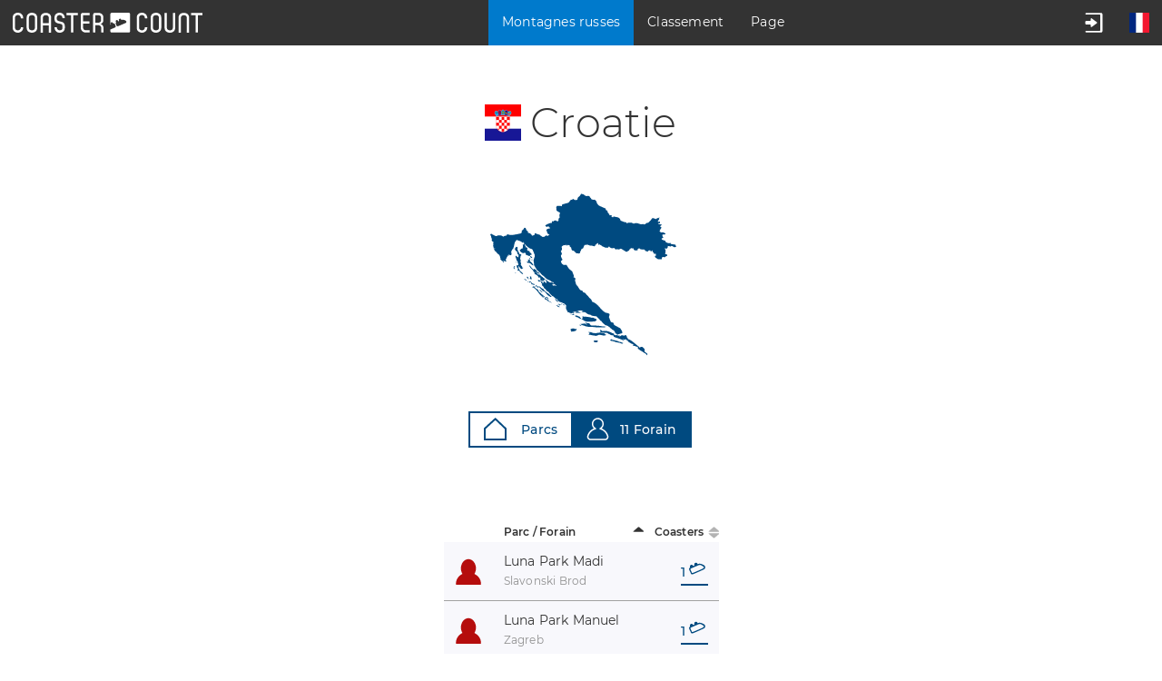

--- FILE ---
content_type: text/html; charset=UTF-8
request_url: https://fr.coaster-count.com/catalogue/europe/croatia/showmen
body_size: 4686
content:
<!doctype html><html lang="fr" data-revision="6073" data-deployed="2026-15-01 09:51:01" data-page="catalogue_showmen" data-language="french" data-generated="2026-25-01 08:13:38" data-runtime="0.106s" data-queries="21"><head><meta http-equiv="content-type" content="text/html; charset=UTF-8" /><meta name="author" content="Volker Sauer" /><meta name="company" content="Coaster-Count Volker Sauer und Thomas Thumann GbR" /><meta name="description" content="Enregistrer et compter vos coasters ridés." /><meta name="keywords" content="Compte, Compteur, Compteur de coasters, Roller, Coaster, Rollercoaster, Coasters ridés, Enregistrement de coasters, statistiques" /><meta name="robots" content="index, follow" /><meta name="viewport" content="width=device-width,initial-scale=1.0,viewport-fit=cover" /><meta name="apple-itunes-app" content="app-id=1045063030" /><meta property="og:type" content="website"/><meta property="og:title" content="Showmen in Croatia"/><meta property="og:description" content="Find any theme park, showman, fun fair or roller coaster in our catalogue."/><meta property="og:image" content="https://cdn.coaster-count.com/cdn/og/coaster_count_catalogue.jpg?fbrefresh=1" /><meta property="og:image:type" content="image/jpeg" /><meta property="og:image:width" content="1200" /><meta property="og:image:height" content="630" /><meta property="og:url" content="https://fr.coaster-count.com/catalogue/europe/croatia/showmen" /><link rel="canonical" href="https://fr.coaster-count.com/catalogue/europe/croatia/showmen" /><link rel="alternate" hreflang="en" href="https://en.coaster-count.com/catalogue/europe/croatia/showmen" /><link rel="alternate" hreflang="de" href="https://de.coaster-count.com/catalogue/europe/croatia/showmen" /><link rel="alternate" hreflang="nl" href="https://nl.coaster-count.com/catalogue/europe/croatia/showmen" /><link rel="alternate" hreflang="it" href="https://it.coaster-count.com/catalogue/europe/croatia/showmen" /><link rel="alternate" hreflang="pt" href="https://pt.coaster-count.com/catalogue/europe/croatia/showmen" /><link rel="alternate" hreflang="es" href="https://es.coaster-count.com/catalogue/europe/croatia/showmen" /><title>Croatie</title><script>var is_total = 0;	var is_visible = 0;	var ROOT = '/';	var error_page = 0;	var COPY_TO_CLIPBOARD_ALERT = 'Copier avec Ctrl-C';	var WEB_ROOT = '/';	var WEB_STOCK_TMP_THUMBS = '/stock/tmp/thumbs/';</script><link rel="shortcut icon" href="https://cdn.coaster-count.com/cdn/favicon.ico" /><link rel="icon" type="image/png" href="https://cdn.coaster-count.com/cdn/favicon.png" sizes="196x196"><link rel="stylesheet" href="https://cdn.coaster-count.com/cdn/styles.combined-6073.min.css" type="text/css" /></head><body class="anonymous table_essential"> <header><nav><a id="jump_to_content" class="image" tabindex="0"><svg viewBox="0 0 1000 1000" class="fill_color_white" style="fill: white !important;" aria-label="<i>Jump to content</i>"><use xlink:href="/static/svg/ui.svg#tobottom"></use></svg></a><a class="image" href="/"><svg aria-label="<i>Go to homepage.</i>" viewBox="0 0 741 78" class="menu_coaster_count multi_color fill_color_white"><use xlink:href="/static/svg/ui.svg#coaster_count"></use></svg></a></nav> <nav><p class="bg_color_mblue" tabindex="0"><span class="show_desktop">Montagnes russes</span><svg class="hide_desktop" viewBox="0 0 30 30"><use xlink:href="/static/svg/ui.svg#menu_catalogue"></use></svg></p><div class="menu none"><span class="show_desktop">16.953 Coasters</span><span class="hide_desktop">Montagnes russes</span><a class="line_bottom " href="/catalogue/continents">Monde</a><span class="hide_desktop">Continents</span><a class="" href="/catalogue/africa/countries">Afrique</a><a class="" href="/catalogue/oceania/countries">Australie</a><a class="" href="/catalogue/asia/countries">Asie</a><a class="bg_color_mblue" href="/catalogue/europe/countries">Europe</a><a class="" href="/catalogue/north-america/countries">Amerique du Nord</a><a class="line_bottom " href="/catalogue/south-america/countries">Amerique du Sud</a></div><p class="" tabindex="0"><span class="show_desktop">Classement</span><svg class="hide_desktop" viewBox="0 0 1000 1000"><use xlink:href="/static/svg/ui.svg#menu_ranking"></use></svg></p><div class="menu none"><span class="hide_desktop">Classement</span><a class="" href="/ranking/ridden/strict">Classement des coasters ridés</a><a class="" href="/ranking/visited/parks">Lieux visités</a></div><p class=" " tabindex="0"><span class="show_desktop">Page</span><svg class="hide_desktop" viewBox="0 0 1000 1000"><use xlink:href="/static/svg/ui.svg#menu_page"></use></svg> </p><div class="menu none"><span class="hide_desktop">Page</span><a class="" href="/page/about">A notre sujet</a><a class="" href="/page/news">Infos</a><a class="" href="/page/poll">MEILLEURS roller coasters du monde</a><a class="" href="/page/tutorial">Guide </a><a class="" href="/page/app">Application</a></div><p class="show_mobile " tabindex="0"><svg viewBox="0 0 1000 1000"><use xlink:href="/static/svg/ui.svg#menu_guest"></use></svg></p><div class="menu none"><span>Compte</span><a class="" href="/account/join">Rejoindre</a><a class="login">Connexion</a><a class="recover">Récupérer le mot de passe.</a><a class="" href="/account/help">Aide</a></div></nav><nav class="hide_mobile"><p class="" tabindex="0"><svg viewBox="0 0 1000 1000" aria-label="<i>Open guests menu.</i>"><use xlink:href="/static/svg/ui.svg#menu_guest"></use></svg></p><div class="menu none"><span>Compte</span><a class="" href="/account/join">Rejoindre</a><a class="login">Connexion</a><a class="recover">Récupérer le mot de passe.</a><a class="" href="/account/help">Aide</a></div><p class="image" tabindex="0"><svg viewBox="0 0 512 512" aria-label="<i>Open language selection.</i>"><use xlink:href="/static/svg/ui.svg#flag_fr"></use></svg></p> <div class="menu language none"><span>Langue</span><a href="https://en.coaster-count.com/catalogue/europe/croatia/showmen" class=""><svg viewBox="0 0 512 512" class="language" aria-label="Anglais / English"><use xlink:href="/static/svg/ui.svg#flag_en"></use></svg>Anglais	/ English</a><a href="https://de.coaster-count.com/catalogue/europe/croatia/showmen" class=""><svg viewBox="0 0 512 512" class="language" aria-label="Allemand / Deutsch"><use xlink:href="/static/svg/ui.svg#flag_de"></use></svg>Allemand	/ Deutsch</a><a href="https://it.coaster-count.com/catalogue/europe/croatia/showmen" class=""><svg viewBox="0 0 512 512" class="language" aria-label="Italien / Italiano"><use xlink:href="/static/svg/ui.svg#flag_it"></use></svg>Italien	/ Italiano</a><a href="https://nl.coaster-count.com/catalogue/europe/croatia/showmen" class=""><svg viewBox="0 0 512 512" class="language" aria-label="Néerlandais / Nederlands"><use xlink:href="/static/svg/ui.svg#flag_nl"></use></svg>Néerlandais	/ Nederlands</a><a href="https://fr.coaster-count.com/catalogue/europe/croatia/showmen" class="bg_color_mblue"><svg viewBox="0 0 512 512" class="language" aria-label="Français"><use xlink:href="/static/svg/ui.svg#flag_fr"></use></svg>Français</a><a href="https://es.coaster-count.com/catalogue/europe/croatia/showmen" class=""><svg viewBox="0 0 512 512" class="language" aria-label="Espagnol / Español"><use xlink:href="/static/svg/ui.svg#flag_es"></use></svg>Espagnol	/ Español</a><a href="https://pt.coaster-count.com/catalogue/europe/croatia/showmen" class=""><svg viewBox="0 0 512 512" class="language" aria-label="Portugais / Português"><use xlink:href="/static/svg/ui.svg#flag_pt"></use></svg>Portugais	/ Português</a></div></nav></header><div id="submenu_container"></div><div id="main_content" class="content" tabindex="-1"><section class="table"><h1><span class="inline_block no_font padding_right relative" data-bubble="Croatie" style="top: 4px;"><span class="inline_block ui_profile flag flag_hr"><!----></span></span>Croatie</h1><p class="section_padding"><a href="/catalogue/croatia/map"><svg viewbox="0 0 1000 1000" class="map_preview fill_color_dblue" data-bubble="Aller à ➞ Carte Croatie"><use xlink:href="/static/svg/countries.svg#country_hr"></use></svg></a></p><p class="no_font"><a class="button switch bg_color_white color_dblue" href="/catalogue/europe/croatia/parks"><svg viewbox="0 0 1000 1000"><use xlink:href="/static/svg/ui.svg#park_marker"></use></svg>	Parcs</a><a class="button switch bg_color_dblue" href="/catalogue/europe/croatia/showmen"><svg viewbox="0 0 1000 1000" class="fill_color_dblue"><use xlink:href="/static/svg/ui.svg#showman_marker"></use></svg>11	Forain</a></p><p class="show_mobile"><span class="middle no_select"><span id="enlarge" class="ui_enlarge" data-columns-mode="showmen"><button class="bg_color_dblue"><svg class="fill_color_white" viewBox="0 0 1000 1000"><use xlink:href="/static/svg/ui.svg#enlarge"></use></svg><span>Table complète </span></button></span><span class="ui_enlarge none" data-columns-mode="showmen"><button class="bg_color_dblue"><svg class="fill_color_white" viewBox="0 0 1000 1000"><use xlink:href="/static/svg/ui.svg#reduce"></use></svg><span>Table compacte </span></button></span></span></p><div><table class="responsive" id="table_parks"><thead><tr class="gap_top"><th class="essential_medium"></th><th class="essential left" data-sort="string" data-sort-onload="yes" data-sort-default="asc">Parc / Forain</th><th class="essential" data-sort="int" data-sort-default="desc">Coasters</th></tr></thead><tbody class="sort"><tr	id="park-10861"	data-park-id="10861"	data-coasters-color="red"	data-coasters-type-steel	data-coasters-design-sitdown	data-href="/catalogue/europe/croatia/luna-park-manuel-10861/coasters"	><td class="essential_medium"><svg viewbox="0 0 1000 1000" class="dot fill_color_red"><use xlink:href="/static/svg/ui.svg#showman"></use></svg></td><td class="essential" data-sort-value="Croatie luna-park-manuel"><span class="break_all">Luna Park Manuel</span><br><span class="font_small color_dgrey">Zagreb</span></td><td class="right essential nowrap" data-sort-value="1"><a class="link" href="/catalogue/europe/croatia/luna-park-manuel-10861/coasters" data-bubble="Aller à ➞ Coasters">1<svg viewbox="0 0 1000 1000" class="ui_text fill_color_dblue"><use xlink:href="/static/svg/ui.svg#coaster_marker"></use></svg></a></td></tr><tr	id="park-10916"	data-park-id="10916"	data-coasters-color="grey"	data-coasters-type-steel	data-coasters-design-sitdown	data-href="/catalogue/europe/croatia/lunapark-astra-10916/coasters"	><td class="essential_medium"><svg viewbox="0 0 1000 1000" class="dot fill_color_grey"><use xlink:href="/static/svg/ui.svg#showman"></use></svg></td><td class="essential" data-sort-value="Croatie lunapark-astra"><span class="break_all">Lunapark Astra</span><br><span class="font_small color_dgrey">Slavonski Brod</span></td><td class="right essential nowrap" data-sort-value="1"><a class="link" href="/catalogue/europe/croatia/lunapark-astra-10916/coasters" data-bubble="Aller à ➞ Coasters">1<svg viewbox="0 0 1000 1000" class="ui_text fill_color_dblue"><use xlink:href="/static/svg/ui.svg#coaster_marker"></use></svg></a></td></tr><tr	id="park-11152"	data-park-id="11152"	data-coasters-color="red"	data-coasters-type-steel	data-coasters-special-powered	data-coasters-design-sitdown	data-href="/catalogue/europe/croatia/unknown-11152/coasters"	><td class="essential_medium"><svg viewbox="0 0 1000 1000" class="dot fill_color_red"><use xlink:href="/static/svg/ui.svg#showman"></use></svg></td><td class="essential" data-sort-value="Croatie unknown"><span class="break_all">unknown</span><br><span class="font_small color_dgrey">unknown</span></td><td class="right essential nowrap" data-sort-value="4"><a class="link" href="/catalogue/europe/croatia/unknown-11152/coasters" data-bubble="Aller à ➞ Coasters">4<svg viewbox="0 0 1000 1000" class="ui_text fill_color_dblue"><use xlink:href="/static/svg/ui.svg#coaster_marker"></use></svg></a></td></tr><tr	id="park-11165"	data-park-id="11165"	data-coasters-color="red"	data-coasters-type-steel	data-coasters-design-sitdown	data-href="/catalogue/europe/croatia/lunapark-adria-11165/coasters"	><td class="essential_medium"><svg viewbox="0 0 1000 1000" class="dot fill_color_red"><use xlink:href="/static/svg/ui.svg#showman"></use></svg></td><td class="essential" data-sort-value="Croatie lunapark-adria"><span class="break_all">Lunapark Adria</span><br><span class="font_small color_dgrey">Zagreb</span></td><td class="right essential nowrap" data-sort-value="1"><a class="link" href="/catalogue/europe/croatia/lunapark-adria-11165/coasters" data-bubble="Aller à ➞ Coasters">1<svg viewbox="0 0 1000 1000" class="ui_text fill_color_dblue"><use xlink:href="/static/svg/ui.svg#coaster_marker"></use></svg></a></td></tr><tr	id="park-11235"	data-park-id="11235"	data-coasters-color="red"	data-coasters-type-steel	data-coasters-design-sitdown	data-href="/catalogue/europe/croatia/luna-park-madi-11235/coasters"	><td class="essential_medium"><svg viewbox="0 0 1000 1000" class="dot fill_color_red"><use xlink:href="/static/svg/ui.svg#showman"></use></svg></td><td class="essential" data-sort-value="Croatie luna-park-madi"><span class="break_all">Luna Park Madi</span><br><span class="font_small color_dgrey">Slavonski Brod</span></td><td class="right essential nowrap" data-sort-value="1"><a class="link" href="/catalogue/europe/croatia/luna-park-madi-11235/coasters" data-bubble="Aller à ➞ Coasters">1<svg viewbox="0 0 1000 1000" class="ui_text fill_color_dblue"><use xlink:href="/static/svg/ui.svg#coaster_marker"></use></svg></a></td></tr><tr	id="park-11435"	data-park-id="11435"	data-coasters-color="red"	data-coasters-type-steel	data-coasters-design-sitdown	data-href="/catalogue/europe/croatia/lunapark-arli-11435/coasters"	><td class="essential_medium"><svg viewbox="0 0 1000 1000" class="dot fill_color_red"><use xlink:href="/static/svg/ui.svg#showman"></use></svg></td><td class="essential" data-sort-value="Croatie lunapark-arli"><span class="break_all">Lunapark Čarli</span><br><span class="font_small color_dgrey">Zagreb</span></td><td class="right essential nowrap" data-sort-value="1"><a class="link" href="/catalogue/europe/croatia/lunapark-arli-11435/coasters" data-bubble="Aller à ➞ Coasters">1<svg viewbox="0 0 1000 1000" class="ui_text fill_color_dblue"><use xlink:href="/static/svg/ui.svg#coaster_marker"></use></svg></a></td></tr><tr	id="park-11436"	data-park-id="11436"	data-coasters-color="red"	data-coasters-type-steel	data-coasters-design-sitdown	data-href="/catalogue/europe/croatia/luna-park-marsonia-11436/coasters"	><td class="essential_medium"><svg viewbox="0 0 1000 1000" class="dot fill_color_red"><use xlink:href="/static/svg/ui.svg#showman"></use></svg></td><td class="essential" data-sort-value="Croatie luna-park-marsonia"><span class="break_all">Luna Park Marsonia</span><br><span class="font_small color_dgrey">Slavonski Brod</span></td><td class="right essential nowrap" data-sort-value="1"><a class="link" href="/catalogue/europe/croatia/luna-park-marsonia-11436/coasters" data-bubble="Aller à ➞ Coasters">1<svg viewbox="0 0 1000 1000" class="ui_text fill_color_dblue"><use xlink:href="/static/svg/ui.svg#coaster_marker"></use></svg></a></td></tr><tr	id="park-11624"	data-park-id="11624"	data-coasters-color="black"	data-coasters-type-steel	data-coasters-special-powered	data-coasters-design-sitdown	data-href="/catalogue/europe/croatia/lunapark-nino-11624/coasters"	><td class="essential_medium"><svg viewbox="0 0 1000 1000" class="dot fill_color_black"><use xlink:href="/static/svg/ui.svg#showman"></use></svg></td><td class="essential" data-sort-value="Croatie lunapark-nino"><span class="break_all">Lunapark Nino</span><br><span class="font_small color_dgrey">Ninski Stanovi</span></td><td class="right essential nowrap" data-sort-value="1"><a class="link" href="/catalogue/europe/croatia/lunapark-nino-11624/coasters" data-bubble="Aller à ➞ Coasters">1<svg viewbox="0 0 1000 1000" class="ui_text fill_color_dblue"><use xlink:href="/static/svg/ui.svg#coaster_marker"></use></svg></a></td></tr><tr	id="park-11685"	data-park-id="11685"	data-coasters-color="black"	data-coasters-type-steel	data-coasters-special-powered	data-coasters-design-sitdown	data-href="/catalogue/europe/croatia/lunapark-berto-11685/coasters"	><td class="essential_medium"><svg viewbox="0 0 1000 1000" class="dot fill_color_black"><use xlink:href="/static/svg/ui.svg#showman"></use></svg></td><td class="essential" data-sort-value="Croatie lunapark-berto"><span class="break_all">Lunapark Berto</span><br><span class="font_small color_dgrey">unknown</span></td><td class="right essential nowrap" data-sort-value="1"><a class="link" href="/catalogue/europe/croatia/lunapark-berto-11685/coasters" data-bubble="Aller à ➞ Coasters">1<svg viewbox="0 0 1000 1000" class="ui_text fill_color_dblue"><use xlink:href="/static/svg/ui.svg#coaster_marker"></use></svg></a></td></tr><tr	id="park-12165"	data-park-id="12165"	data-coasters-color="black"	data-coasters-type-steel	data-coasters-special-powered	data-coasters-design-sitdown	data-href="/catalogue/europe/croatia/zagiland-12165/coasters"	><td class="essential_medium"><svg viewbox="0 0 1000 1000" class="dot fill_color_black"><use xlink:href="/static/svg/ui.svg#showman"></use></svg></td><td class="essential" data-sort-value="Croatie zagiland"><span class="break_all">Zagiland</span><br><span class="font_small color_dgrey">unknown</span></td><td class="right essential nowrap" data-sort-value="1"><a class="link" href="/catalogue/europe/croatia/zagiland-12165/coasters" data-bubble="Aller à ➞ Coasters">1<svg viewbox="0 0 1000 1000" class="ui_text fill_color_dblue"><use xlink:href="/static/svg/ui.svg#coaster_marker"></use></svg></a></td></tr><tr	id="park-12363"	data-park-id="12363"	data-coasters-color="red"	data-coasters-type-steel	data-coasters-design-sitdown	data-href="/catalogue/europe/croatia/zabavni-park-juki-12363/coasters"	><td class="essential_medium"><svg viewbox="0 0 1000 1000" class="dot fill_color_red"><use xlink:href="/static/svg/ui.svg#showman"></use></svg></td><td class="essential" data-sort-value="Croatie zabavni-park-juki"><span class="break_all">Zabavni park Jukić</span><br><span class="font_small color_dgrey">unknown</span></td><td class="right essential nowrap" data-sort-value="1"><a class="link" href="/catalogue/europe/croatia/zabavni-park-juki-12363/coasters" data-bubble="Aller à ➞ Coasters">1<svg viewbox="0 0 1000 1000" class="ui_text fill_color_dblue"><use xlink:href="/static/svg/ui.svg#coaster_marker"></use></svg></a></td></tr></tbody></table><p class="center none"><svg viewbox="0 0 1000 1000" class="ui_button"><use xlink:href="/static/svg/ui.svg#info"></use></svg><br>Aucun résultat, choisir peut-être moins de filtres.</p></div></section></div><div id="popup" class="popup none bg_color_white"></div><div id="modal_loading" class="none"><div><!----></div></div><div id="modal_popup" class="none pointer"></div><div id="modal_dialog" class="none"></div><div id="dialog" class="dialog none bg_color_white"></div><div class="none"><span id="is_mobile" class="show_mobile"></span><span id="is_tablet" class="show_tablet"></span><span id="is_desktop" class="show_desktop"></span></div><div id="bubble" class="none absolute" data-phrase-total-not-allowed=""><div><div class="center"><svg viewBox="0 0 1000 1000"><use xlink:href="/static/svg/ui.svg#triangle_up"></use></svg></div><div class="content"></div><div class="center"><svg viewBox="0 0 1000 1000"><use xlink:href="/static/svg/ui.svg#triangle_down"></use></svg></div></div></div><svg id="to_top" viewbox="0 0 1000 1000" class="show_desktop fill_color_mblue"><use xlink:href="/static/svg/ui.svg#totop"></use></svg><footer><nav></nav><div class="font_small">Coaster-count.com est proposé par Volker Sauer et Thomas Thumann ·	Certains noms de coasters ou de parcs sont déposés.</div><nav><a href="/page/about#legal">Impression</a><a target="_blank" class="image" href="https://www.facebook.com/Coaster-Count-1466029063688630/"><svg viewBox="0 0 1000 1000" aria-label="<i>Facebook logo.</i>"><use xlink:href="/static/svg/ui.svg#menu_facebook"></use></svg></a><a target="_blank" class="image" href="https://www.instagram.com/coaster_count/"><svg viewBox="0 0 1000 1000" aria-label="<i>Instagram logo.</i>"><use xlink:href="/static/svg/ui.svg#menu_instagram"></use></svg></a></nav></footer><div class="none"><span id="phrase_total_locked_option">Cette fonction n'est disponible qu'avec Coaster-Count TOTAL!. Cliquer sur l'étoile jaune pour plus d'informations.</span><span id="phrase_total_level_bubble">Coaster-Count TOTAL!<br/>Niveau</span><span id="phrase_filter_bubble">Filtrer:</span><span id="phrase_groups_bubble">Groupes:</span><span id="phrase_alpine">Montagne</span><span id="phrase_butterfly">Butterfly</span><span id="phrase_powered">E-powered</span><span id="phrase_water">Water Coaster</span><span id="phrase_undefined">Indéfini</span><span id="phrase_total_not_allowed">Cette fonctionnalité est uniquement disponible avec Coaster-Count TOTAL! Cliquez pour plus d'infos.</span><span id="phrase_group_1">onride.de Dein Forum über Achterbahnen · Freizeitparks · Kirmes</span><span id="phrase_group_2">FKF Freundeskreis Kirmes und Freizeitparks e.V.</span><span id="phrase_group_3">ECC European Coaster Club</span><span id="phrase_group_4">RCCGB Roller Coaster Club of Great Britain</span><span id="phrase_group_5">TPF themeparkfreaks.eu</span><span id="phrase_group_6">CF CoasterForce</span><span id="phrase_group_7">CI Coaster Insanity</span><span id="phrase_group_8">Themepark.nl </span><span id="phrase_group_9">RF Rollercoaster Friends</span><span id="phrase_group_10">Pretpark.club </span><span id="phrase_group_11">HPworld Heide-Park-world.de</span><span id="phrase_group_12">ACE American Coaster Enthusiasts</span><span id="phrase_group_13">CW Coasters World</span><span id="phrase_group_14">TP theParks.it</span><span id="phrase_group_15">BBCC Buzzed Bars Coaster Club</span><span id="phrase_group_16">TEA@ND Themed Entertainment Association at Notre Dame</span><span id="phrase_group_17">STT Seeking the Thrill</span><span id="phrase_group_18">Coasterpedia </span><span id="phrase_group_19">ThrillsTastic </span><span id="phrase_group_20">GOCC Great Ohio Coaster Club</span><span id="phrase_group_21">Parcs Passion </span><span id="phrase_group_22">NAPHA National Amusement Park Historical Association</span><span id="phrase_group_23">epfriends epfriends - Dein Europa-Park Fanforum</span><span id="phrase_group_24">SCC Swiss Coaster Club</span></div><div id="facebook_container"></div><script>var CDN = 'https://cdn.coaster-count.com/cdn/';	var REFERER = 'https%3A%2F%2Ffr.coaster-count.com%2Fcatalogue%2Feurope%2Fcroatia%2Fshowmen';	var USER_ID = parseInt(0);</script><script src="https://cdn.coaster-count.com/cdn/cssjs/jquery.combined-6.min.js"></script><script src="https://cdn.coaster-count.com/cdn/scripts.combined-6073.min.js"></script><script>new Sort('table_parks');</script></body></html>